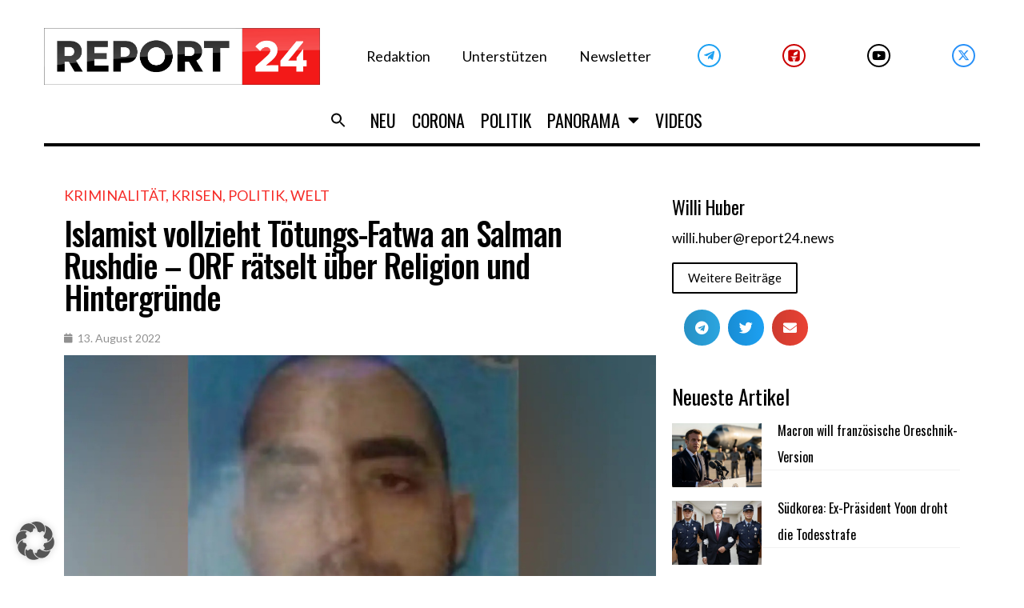

--- FILE ---
content_type: text/html; charset=UTF-8
request_url: https://report24.news/wp-admin/admin-ajax.php
body_size: -334
content:
{"post_id":70237,"counted":true,"storage":{"name":["pvc_visits[0]"],"value":["1768805002b70237"],"expiry":[1768805002]},"type":"post"}

--- FILE ---
content_type: application/x-javascript; charset=utf-8
request_url: https://servicer.mgid.com/1337396/1?nocmp=1&tcfV2=1&sessionId=696c810e-02058&sessionPage=1&sessionNumberWeek=1&sessionNumber=1&cpicon=1&scale_metric_1=64.00&scale_metric_2=258.06&scale_metric_3=100.00&cbuster=1768718608233343694972&pvid=f1b2addb-0eb6-4611-bafc-0a13ccaaf264&implVersion=17&lct=1768241460&mp4=1&ap=1&gdpr_consent=CQeOVkAQeOVkAFDADDDECNFsAP_gAEPAAAYgI3wGoAFAAWAA0ACAAGQAQAAyABoAD0AIoATAAogBbAEAAIoAZQA0gB-gEIAIgAWYA9oC8wGMgMkAccBG8Eb4DUACgALAAaABAADIAIAAZAA0AB6AEUAJgAUQAtgCAAEUAMoAaQA_QCEAEQALMAe0BeYDGQGSAOOAjeAA.YAAAAAAAAAAA&gdpr=1&consentOrigin=cmp&wlid=61997940-d760-4557-8bd1-a5a45912ad83&pageview_widget_list=1761360,1378187,1337396,1337392&ogtitle=Islamist%20vollzieht%20T%C3%B6tungs-Fatwa%20an%20Salman%20Rushdie%20-%20ORF%20r%C3%A4tselt%20%C3%BCber%20Religion%20und%20Hintergr%C3%BCnde&uniqId=113f2&childs=1618319&niet=4g&nisd=false&jsp=head&evt=%5B%7B%22event%22%3A1%2C%22methods%22%3A%5B1%2C2%5D%7D%2C%7B%22event%22%3A2%2C%22methods%22%3A%5B1%2C2%5D%7D%5D&pv=5&jsv=es6&dpr=1&hashCommit=6e0721a4&apt=2022-08-13T06%3A57%3A38%2B00%3A00&tfre=9820&w=740&h=672&tl=150&tlp=1,2,3,4,5,6&sz=240x298&szp=1,2,3,4,5,6&szl=1,2,3;4,5,6&cxurl=https%3A%2F%2Freport24.news%2Fislamist-vollzieht-toetungs-fatwa-an-salman-rushdie-orf-raetselt-ueber-religion-und-hintergruende%2F&ref=&lu=https%3A%2F%2Freport24.news%2Fislamist-vollzieht-toetungs-fatwa-an-salman-rushdie-orf-raetselt-ueber-religion-und-hintergruende%2F
body_size: 2776
content:
var _mgq=_mgq||[];
_mgq.push(["MarketGidLoadGoods1337396_113f2",[
["Brainberries","20209366","1","Unbelievably Large Athletes In The History Of Sports","","0","","","","0-sMLzr5cOuAjUF9QPogPHt98UWwxhfBPjE22dJGraH-EtU3yGfqzbX6kgB14Q1tJ5-V9RiSmN6raXcKPkq-duraNxAKpTgOzHFU-HdGXlK4lpdltJfKq6A3xRZ6aUMJ",{"i":"https://s-img.mgid.com/g/20209366/492x277/-/[base64].webp?v=1768718608-Sd7RWAH3lEbMx13HOEKcd7OsABYFfHak1E9N0DH3xAk","l":"https://clck.mgid.com/ghits/20209366/i/57669797/0/pp/1/1?h=0-sMLzr5cOuAjUF9QPogPHt98UWwxhfBPjE22dJGraH-EtU3yGfqzbX6kgB14Q1tJ5-V9RiSmN6raXcKPkq-duraNxAKpTgOzHFU-HdGXlK4lpdltJfKq6A3xRZ6aUMJ&rid=ff0bcd63-f438-11f0-8331-d404e6f98490&tt=Direct&att=3&afrd=296&iv=17&ct=1&gdprApplies=1&consentData=[base64].YAAAAAAAAAAA&muid=q0hsIrahmOHm&st=-300&mp4=1&h2=RGCnD2pppFaSHdacZpvmnrKs3NEoz9rroTgLYydx17eOOOSh9M_CqGkrPdgprmXTO5oEVeCOtfa4Kp5Or0aepA**","adc":[],"sdl":0,"dl":"","type":"w","media-type":"static","clicktrackers":[],"cta":"Learn more","cdt":"","catId":225,"dsa_link":"https://widgets.mgid.com/advertiser/info/?data=ssjnFWuPNfP7q2WdyS4HnZVGNlkCXqUehKdzU9G1pCojOxn_0OoEhFTWRuaiBKgKaDUlwfXXri7nwR2xWk25cw2zNPTefzjdVhCgW9u1fZlGU7ov6l8Sz4XZTYLgADQ1VEOBvRy8WFJP6ZbCgwTwPy_RzfnvLDy1IU0nBnlsuevEZw","tri":"ff0c1982-f438-11f0-8331-d404e6f98490","crid":"20209366"}],
["Brainberries","3805630","1","10 Asian Actresses Of Irresistible Beauty","","0","","","","0-sMLzr5cOuAjUF9QPogPLnrsZLSKcSaEXHzrQw2VdlM_xyca0smHENNl77dLSyBJ5-V9RiSmN6raXcKPkq-duraNxAKpTgOzHFU-HdGXlIviTfKaMV5_DpybKjBXXTm",{"i":"https://s-img.mgid.com/g/3805630/492x277/0x0x575x323/aHR0cDovL2ltZ2hvc3RzLmNvbS90ZW1wLzIwMTctMTItMDcvMTAxOTI0L2Y0MWM5M2NmZDY3NDczZmI3NjVhODJiMzVmYzk4NTY3LmpwZWc.webp?v=1768718608-X9bA8v3hmOHmUZ2PSSa71uGA998wgbcnIBImZ_b86N0","l":"https://clck.mgid.com/ghits/3805630/i/57669797/0/pp/2/1?h=0-sMLzr5cOuAjUF9QPogPLnrsZLSKcSaEXHzrQw2VdlM_xyca0smHENNl77dLSyBJ5-V9RiSmN6raXcKPkq-duraNxAKpTgOzHFU-HdGXlIviTfKaMV5_DpybKjBXXTm&rid=ff0bcd63-f438-11f0-8331-d404e6f98490&tt=Direct&att=3&afrd=296&iv=17&ct=1&gdprApplies=1&consentData=[base64].YAAAAAAAAAAA&muid=q0hsIrahmOHm&st=-300&mp4=1&h2=RGCnD2pppFaSHdacZpvmnrKs3NEoz9rroTgLYydx17eOOOSh9M_CqGkrPdgprmXTO5oEVeCOtfa4Kp5Or0aepA**","adc":[],"sdl":0,"dl":"","type":"w","media-type":"static","clicktrackers":[],"cta":"Learn more","cdt":"","catId":239,"dsa_link":"https://widgets.mgid.com/advertiser/info/?data=JiqM7XVddvlKkeAbpvfyZBAaOE9UoVFfjxZPoGGUvFe4_kwV-JXR3cARjtPZH0E7G7DCPZT2hVMTobMAK-hQTB1YZgfvdM8WDB1OEGJEir2FB_Hbi6MFaCpW1nYRAI6qe2D4c3hH1WSJhZdNphbWoumszLqxoY_uvq_AfWiJ_DaR0A","tri":"ff0c1988-f438-11f0-8331-d404e6f98490","crid":"3805630"}],
["report24.news","1395178905","1","Nach mRNA-Impfschaden: Biathlon-Spitzensportler Bakken stirbt mit nur 27 J…","Der norwegische Biathlet Sivert Guttorm Bakken verstarb mit nur 27 Jahren. Bei ihm wurde 2021 eine Myokarditis diagnostiziert.","0","","","","0-sMLzr5cOuAjUF9QPogPI90s8fBQHyqIpAbMI5s8UXKK5hVvC4bZ3vUV3RcfNdjbZ_xJKiiD8AKC5w_5brtjWGdSshT4F7Y15t-quDtTn4ot6yCtsk6a96TJR_-ac8h",{"i":"https://s-img.mgid.com/l/730724/492x277/-/aHR0cHM6Ly9yZXBvcnQyNC5uZXdzL3dwLWNvbnRlbnQvdXBsb2Fkcy8yMDI1LzEyL0JpYXRobGV0LmpwZw.webp?v=1768718608-MY1570mP2msjb9hvQr-3Mu-vtYTqB9zmviLBOwz0dak","l":"https://report24.news/nach-mrna-impfschaden-biathlon-spitzensportler-bakken-stirbt-mit-nur-27-jahren/?utm_source=report24.news_internal&utm_medium=internal&utm_campaign=report24.news_internal&utm_content=1395178905&utm_term=1337396","adc":[],"sdl":0,"dl":"","type":"i","media-type":"static","clicktrackers":[],"cta":"Mehr wissen","cdt":"","tri":"ff0c198b-f438-11f0-8331-d404e6f98490","crid":"1395178905"}],
["report24.news","1394453598","1","Magdeburg: \"Hau ab, Lügenkanzler\" – Bürger buhen Merz gnadenlos aus","Leere Floskeln von Zusammenhalt wollen die Menschen offensichtlich nicht mehr hören.","0","","","","0-sMLzr5cOuAjUF9QPogPPah1EDFJDmM9j7c4x64QGuraxbd1TWUQ8gIFr5grWFhbZ_xJKiiD8AKC5w_5brtjWGdSshT4F7Y15t-quDtTn7tDnx1_Exlqz9Klr7w1PB9",{"i":"https://s-img.mgid.com/l/730724/492x277/-/aHR0cHM6Ly9yZXBvcnQyNC5uZXdzL3dwLWNvbnRlbnQvdXBsb2Fkcy8yMDI1LzEyL21lcnouanBn.webp?v=1768718608-4aHgZE98XNlQpgGnGaeBG5cLuQAYi_KVPdq5SkdU7yQ","l":"https://report24.news/magdeburg-hau-ab-luegenkanzler-buerger-buhen-merz-gnadenlos-aus/?utm_source=report24.news_internal&utm_medium=internal&utm_campaign=report24.news_internal&utm_content=1394453598&utm_term=1337396","adc":[],"sdl":0,"dl":"","type":"i","media-type":"static","clicktrackers":[],"cta":"Mehr wissen","cdt":"","tri":"ff0c198d-f438-11f0-8331-d404e6f98490","crid":"1394453598"}],
["report24.news","1395840544","1","Ex-Pfizer-Toxikologe: „Die sollten sich vor Gericht verantworten für das, …","\"Man hat hier ein Humanexperiment an Milliarden von Menschen durchgeführt.\"","0","","","","0-sMLzr5cOuAjUF9QPogPMwBJSiDUQBLIkIN9Rz23FacEQOZmqiYq5fHA4OjiOrSbZ_xJKiiD8AKC5w_5brtjWGdSshT4F7Y15t-quDtTn62GFobUSicusNXKjeB7Wi6",{"i":"https://s-img.mgid.com/l/730724/492x277/-/aHR0cHM6Ly9yZXBvcnQyNC5uZXdzL3dwLWNvbnRlbnQvdXBsb2Fkcy8yMDI1LzEyL3N0ZXJ6LmpwZw.webp?v=1768718608-APWkbo5oUNhpwOtFZ2bNbGqFhIGa3A2IZQI8vxS0QJ4","l":"https://report24.news/ex-pfizer-toxikologe-die-sollten-sich-vor-gericht-verantworten-fuer-das-was-sie-getan-haben/?utm_source=report24.news_internal&utm_medium=internal&utm_campaign=report24.news_internal&utm_content=1395840544&utm_term=1337396","adc":[],"sdl":0,"dl":"","type":"i","media-type":"static","clicktrackers":[],"cta":"Mehr wissen","cdt":"","tri":"ff0c198e-f438-11f0-8331-d404e6f98490","crid":"1395840544"}],
["report24.news","1384301256","1","Senatorin erschien vollverschleiert im Parlament: Linker Aufschrei über Bu…","\"Wenn diese Heuchler nicht wollen, dass ich eine Burka trage, können sie jederzeit mein Verbot unterstützen.\"","0","","","","0-sMLzr5cOuAjUF9QPogPPleIuOzF6axml6jAqi28jAhNFYiCRSKYEbesnTNJmwqbZ_xJKiiD8AKC5w_5brtjWGdSshT4F7Y15t-quDtTn6RtH03hABu99YYTxABBtmT",{"i":"https://s-img.mgid.com/l/730724/492x277/-/aHR0cHM6Ly9yZXBvcnQyNC5uZXdzL3dwLWNvbnRlbnQvdXBsb2Fkcy8yMDI1LzExL2J1cmthYXVzdHIuanBn.webp?v=1768718608-2tqeqL0lF90-AipIKTW_uG-kCyS0SNk7mTuXkdprYCs","l":"https://report24.news/senatorin-erschien-vollverschleiert-im-parlament-linker-aufschrei-ueber-burka-stunt/?utm_source=report24.news_internal&utm_medium=internal&utm_campaign=report24.news_internal&utm_content=1384301256&utm_term=1337396","adc":[],"sdl":0,"dl":"","type":"i","media-type":"static","clicktrackers":[],"cta":"Mehr wissen","cdt":"","tri":"ff0c1990-f438-11f0-8331-d404e6f98490","crid":"1384301256"}],],
{"awc":{},"dt":"desktop","ts":"","tt":"Direct","isBot":1,"h2":"RGCnD2pppFaSHdacZpvmnrKs3NEoz9rroTgLYydx17eOOOSh9M_CqGkrPdgprmXTO5oEVeCOtfa4Kp5Or0aepA**","ats":0,"rid":"ff0bcd63-f438-11f0-8331-d404e6f98490","pvid":"f1b2addb-0eb6-4611-bafc-0a13ccaaf264","iv":17,"brid":32,"muidn":"q0hsIrahmOHm","dnt":0,"cv":2,"afrd":296,"consent":true,"adv_src_id":23579}]);
_mgqp();


--- FILE ---
content_type: application/x-javascript; charset=utf-8
request_url: https://servicer.mgid.com/1378187/1?cmpreason=wp&tcfV2=1&sessionId=696c810e-02058&sessionPage=1&sessionNumberWeek=1&sessionNumber=1&cpicon=1&scale_metric_1=64.00&scale_metric_2=258.06&scale_metric_3=100.00&cbuster=1768718608371351051579&pvid=f1b2addb-0eb6-4611-bafc-0a13ccaaf264&implVersion=17&lct=1768241460&mp4=1&ap=1&gdpr_consent=CQeOVkAQeOVkAFDADDDECNFsAP_gAEPAAAYgI3wGoAFAAWAA0ACAAGQAQAAyABoAD0AIoATAAogBbAEAAIoAZQA0gB-gEIAIgAWYA9oC8wGMgMkAccBG8Eb4DUACgALAAaABAADIAIAAZAA0AB6AEUAJgAUQAtgCAAEUAMoAaQA_QCEAEQALMAe0BeYDGQGSAOOAjeAA.YAAAAAAAAAAA&gdpr=1&consentOrigin=cmp&wlid=4bf93573-7d6f-4ec2-8b5a-300a8c723d18&pageview_widget_list=1761360,1378187,1337396,1337392&uniqId=0814b&niet=4g&nisd=false&jsp=head&evt=%5B%7B%22event%22%3A1%2C%22methods%22%3A%5B1%2C2%5D%7D%2C%7B%22event%22%3A2%2C%22methods%22%3A%5B1%2C2%5D%7D%5D&pv=5&jsv=es6&dpr=1&hashCommit=6e0721a4&apt=2022-08-13T06%3A57%3A38%2B00%3A00&tfre=9958&w=0&h=0&tl=150&tlp=1,2&sz=0x0&szp=1,2&szl=1,2&cxurl=https%3A%2F%2Freport24.news%2Fislamist-vollzieht-toetungs-fatwa-an-salman-rushdie-orf-raetselt-ueber-religion-und-hintergruende%2F&ref=&lu=https%3A%2F%2Freport24.news%2Fislamist-vollzieht-toetungs-fatwa-an-salman-rushdie-orf-raetselt-ueber-religion-und-hintergruende%2F
body_size: 1272
content:
var _mgq=_mgq||[];
_mgq.push(["MarketGidLoadGoods1378187_0814b",[
["Brainberries","8603786","1","The Best Tarantino Movie Yet","","0","","","","0-sMLzr5cOuAjUF9QPogPA-p8JJbUYHlNDy7RRnhKpyBMT46qNkboX71QH_ksO8LJ5-V9RiSmN6raXcKPkq-duraNxAKpTgOzHFU-HdGXlKKcar9mCjTlBFeIllB78tF",{"i":"https://s-img.mgid.com/g/8603786/200x200/202x0x468x468/aHR0cDovL2ltZ2hvc3RzLmNvbS90LzIwMTktMDgvMTAxOTI0L2I4MjE5ZmJkYzMxMmRhMDU0MzM0ZWI4ZWVkNTIyMjMxLmpwZWc.webp?v=1768718608-A0GGlXyjJg6W82FUtQxO3zRaeFlqq2AAA3bfWqkdoXU","l":"https://clck.mgid.com/ghits/8603786/i/57710419/0/pp/1/1?h=0-sMLzr5cOuAjUF9QPogPA-p8JJbUYHlNDy7RRnhKpyBMT46qNkboX71QH_ksO8LJ5-V9RiSmN6raXcKPkq-duraNxAKpTgOzHFU-HdGXlKKcar9mCjTlBFeIllB78tF&rid=ff240e5d-f438-11f0-9ed8-c4cbe1e3eca4&tt=Direct&att=3&afrd=296&iv=17&ct=1&gdprApplies=1&consentData=[base64].YAAAAAAAAAAA&st=-300&mp4=1&h2=RGCnD2pppFaSHdacZpvmnrKs3NEoz9rroTgLYydx17eOOOSh9M_CqGkrPdgprmXTO5oEVeCOtfa4Kp5Or0aepA**","adc":[],"sdl":0,"dl":"","type":"w","media-type":"static","clicktrackers":[],"cta":"Learn more","cdt":"","catId":230,"dsa_link":"https://widgets.mgid.com/advertiser/info/?data=4XOz2Zu-41MObj7FN2-lg1sK1kr5q4HECOcYvuwP5MKMre8ZNf1aqkNdG0fWftAxWtGdhrknh0dENiSyRGAp7M9LdNy7IOP8vNqnCXz6HQTZS66MCSnlbmPtSwhGZBeSGOhUEHogr5S5J9fWfNDpAcY8zfWSKs_hK8giFW3jH3SjfA","tri":"ff242e86-f438-11f0-9ed8-c4cbe1e3eca4","crid":"8603786"}],
["Brainberries","13780680","1","Before-After Images Of 9 Big Ukrainian Malls Destroyed By Russia","","0","","","","0-sMLzr5cOuAjUF9QPogPN4l-6PVPrH_vc0iRoemd_loZLxpS_7amwF4Xax3In2iJ5-V9RiSmN6raXcKPkq-duraNxAKpTgOzHFU-HdGXlJlrP4Ic5s-iO89j8ryZrhH",{"i":"https://s-img.mgid.com/g/13780680/200x200/-/[base64].webp?v=1768718608-pvNQUAsQDxEj1ZHx5MPoCsvrp7EH8n8mrXPUgIZDM0Y","l":"https://clck.mgid.com/ghits/13780680/i/57710419/0/pp/2/1?h=0-sMLzr5cOuAjUF9QPogPN4l-6PVPrH_vc0iRoemd_loZLxpS_7amwF4Xax3In2iJ5-V9RiSmN6raXcKPkq-duraNxAKpTgOzHFU-HdGXlJlrP4Ic5s-iO89j8ryZrhH&rid=ff240e5d-f438-11f0-9ed8-c4cbe1e3eca4&tt=Direct&att=3&afrd=296&iv=17&ct=1&gdprApplies=1&consentData=[base64].YAAAAAAAAAAA&st=-300&mp4=1&h2=RGCnD2pppFaSHdacZpvmnrKs3NEoz9rroTgLYydx17eOOOSh9M_CqGkrPdgprmXTO5oEVeCOtfa4Kp5Or0aepA**","adc":[],"sdl":0,"dl":"","type":"w","media-type":"static","clicktrackers":[],"cta":"Learn more","cdt":"","catId":232,"dsa_link":"https://widgets.mgid.com/advertiser/info/?data=UuvIdAgx65eDJ72YKOYy9Xpp5cmahryADsNZJ_ggQ9TPrOn_QCc7ZofH2iDg41pUqV2RQqnMEl72E5KW_1wbWYTD2CwsVBDhfWC7IsMAHgnO84vdgti11jK3RJVt4yPpbBJnSJYWNl77GEqREGsxQ-Ie-5tCVSDKoRj0IImE6zY1ZQ","tri":"ff242e8c-f438-11f0-9ed8-c4cbe1e3eca4","crid":"13780680"}],],
{"awc":{},"dt":"desktop","ts":"","tt":"Direct","isBot":1,"h2":"RGCnD2pppFaSHdacZpvmnrKs3NEoz9rroTgLYydx17eOOOSh9M_CqGkrPdgprmXTO5oEVeCOtfa4Kp5Or0aepA**","ats":0,"rid":"ff240e5d-f438-11f0-9ed8-c4cbe1e3eca4","pvid":"f1b2addb-0eb6-4611-bafc-0a13ccaaf264","iv":17,"brid":32,"muidn":"q0hsIrahmOHm","dnt":0,"cv":2,"afrd":296,"consent":true,"adv_src_id":23579}]);
_mgqp();


--- FILE ---
content_type: application/x-javascript; charset=utf-8
request_url: https://servicer.mgid.com/1337392/1?cmpreason=wp&tcfV2=1&sessionId=696c810e-02058&sessionPage=1&sessionNumberWeek=1&sessionNumber=1&cpicon=1&scale_metric_1=64.00&scale_metric_2=258.06&scale_metric_3=100.00&cbuster=176871860830812929312&pvid=f1b2addb-0eb6-4611-bafc-0a13ccaaf264&implVersion=17&lct=1768241460&mp4=1&ap=1&gdpr_consent=CQeOVkAQeOVkAFDADDDECNFsAP_gAEPAAAYgI3wGoAFAAWAA0ACAAGQAQAAyABoAD0AIoATAAogBbAEAAIoAZQA0gB-gEIAIgAWYA9oC8wGMgMkAccBG8Eb4DUACgALAAaABAADIAIAAZAA0AB6AEUAJgAUQAtgCAAEUAMoAaQA_QCEAEQALMAe0BeYDGQGSAOOAjeAA.YAAAAAAAAAAA&gdpr=1&consentOrigin=cmp&wlid=03044eb5-00b4-4179-abba-92f888fdb2d3&pageview_widget_list=1761360,1378187,1337396,1337392&uniqId=0f38f&niet=4g&nisd=false&jsp=head&evt=%5B%7B%22event%22%3A1%2C%22methods%22%3A%5B1%2C2%5D%7D%2C%7B%22event%22%3A2%2C%22methods%22%3A%5B1%2C2%5D%7D%5D&pv=5&jsv=es6&dpr=1&hashCommit=6e0721a4&apt=2022-08-13T06%3A57%3A38%2B00%3A00&tfre=9895&w=0&h=0&tl=150&tlp=1,2,3,4,5,6,7,8,9,10,11,12,13,14,15&sz=0x0&szp=1,2,3,4,5,6,7,8,9,10,11,12,13,14,15&szl=1,2,3,4,5,6,7,8,9,10,11,12,13,14,15&cxurl=https%3A%2F%2Freport24.news%2Fislamist-vollzieht-toetungs-fatwa-an-salman-rushdie-orf-raetselt-ueber-religion-und-hintergruende%2F&ref=&lu=https%3A%2F%2Freport24.news%2Fislamist-vollzieht-toetungs-fatwa-an-salman-rushdie-orf-raetselt-ueber-religion-und-hintergruende%2F
body_size: 6598
content:
var _mgq=_mgq||[];
_mgq.push(["MarketGidLoadGoods1337392_0f38f",[
["Brainberries","8603795","1","Disney’s Live-Action Simba Was Based On The Cutest Lion Cub Ever","","0","","","","0-sMLzr5cOuAjUF9QPogPOqlCnaib2Tmpqshn0w8mMJCIjYCQRY24IpW2f9-q3bgJ5-V9RiSmN6raXcKPkq-duraNxAKpTgOzHFU-HdGXlJStG4CAoJ-HqrY4ZI0vRSc",{"i":"https://s-img.mgid.com/g/8603795/492x277/0x0x1200x675/aHR0cDovL2ltZ2hvc3RzLmNvbS90LzIwMTktMDgvMTAxOTI0L2NhMmIzMDFkMTUzZmY5ZTQ2YTZlODNjNTRlZjI3OTIxLmpwZWc.webp?v=1768718608-BUKJPPQ21d2JhPReaDegZjzLz0mwrlBOQ-9wrtObz2I","l":"https://clck.mgid.com/ghits/8603795/i/57669793/0/pp/1/1?h=0-sMLzr5cOuAjUF9QPogPOqlCnaib2Tmpqshn0w8mMJCIjYCQRY24IpW2f9-q3bgJ5-V9RiSmN6raXcKPkq-duraNxAKpTgOzHFU-HdGXlJStG4CAoJ-HqrY4ZI0vRSc&rid=ff18500f-f438-11f0-9ed8-c4cbe1e3eca4&tt=Direct&att=3&afrd=296&iv=17&ct=1&gdprApplies=1&consentData=[base64].YAAAAAAAAAAA&st=-300&mp4=1&h2=RGCnD2pppFaSHdacZpvmnrKs3NEoz9rroTgLYydx17eOOOSh9M_CqGkrPdgprmXTO5oEVeCOtfa4Kp5Or0aepA**","adc":[],"sdl":0,"dl":"","type":"w","media-type":"static","clicktrackers":[],"cta":"Learn more","cdt":"","b":0.01,"catId":230,"dsa_link":"https://widgets.mgid.com/advertiser/info/?data=96kkFzEHgARIl_I9a1UYykAzIQC9nD3Z74KNnvTWZywfEZXFTwO-U2PNjIE_dWKLrjWZcHagP3axWXQ6mgeqNYN8WqGxZznVpAmwV2C1x1nv0vWn7xgVeC3walENFa2wk7vyhJ0k3e1ZntGVM4Q_Td-YdVBUiLsFjWBxqR3jzIP9eQ","tri":"ff18849d-f438-11f0-9ed8-c4cbe1e3eca4","crid":"8603795"}],
["Brainberries","16000500","1","The Oscars Back In 1983 Was Even More Epic - See Photos","","0","","","","0-sMLzr5cOuAjUF9QPogPKAd51TMVV3yRiLRVtn-Y31M_xyca0smHENNl77dLSyBJ5-V9RiSmN6raXcKPkq-duraNxAKpTgOzHFU-HdGXlIgHwZ3P9C4M9ppPq_neNZI",{"i":"https://s-img.mgid.com/g/16000500/492x277/-/[base64].webp?v=1768718608-etF5iJUc-yZRsVXZxzeZ_-p-xkVGkTPrSBxLQ_sgx0A","l":"https://clck.mgid.com/ghits/16000500/i/57669793/0/pp/2/1?h=0-sMLzr5cOuAjUF9QPogPKAd51TMVV3yRiLRVtn-Y31M_xyca0smHENNl77dLSyBJ5-V9RiSmN6raXcKPkq-duraNxAKpTgOzHFU-HdGXlIgHwZ3P9C4M9ppPq_neNZI&rid=ff18500f-f438-11f0-9ed8-c4cbe1e3eca4&tt=Direct&att=3&afrd=296&iv=17&ct=1&gdprApplies=1&consentData=[base64].YAAAAAAAAAAA&st=-300&mp4=1&h2=RGCnD2pppFaSHdacZpvmnrKs3NEoz9rroTgLYydx17eOOOSh9M_CqGkrPdgprmXTO5oEVeCOtfa4Kp5Or0aepA**","adc":[],"sdl":0,"dl":"","type":"w","media-type":"static","clicktrackers":[],"cta":"Learn more","cdt":"","b":0.01,"catId":239,"dsa_link":"https://widgets.mgid.com/advertiser/info/?data=N66z_TC37tmPT5-pC3pQQWS0T4GTCID6968iEdCejejwC2qc1BvgNRw33bkgwgd8r16MbYJDhGUm8OUeA_OPPeYXo5ZmSZ4zB4VNxXMtX8WYTKA7G_bFTrwu0WzY2wjwdsz8hVZTOvjXB97kvlGbkvCoQQLdnuw05SZ_0RQmZjgBBw","tri":"ff1884a2-f438-11f0-9ed8-c4cbe1e3eca4","crid":"16000500"}],
["Brainberries","16000522","1","False Notions: Top Of The Most Popular Clichés In Movies","","0","","","","0-sMLzr5cOuAjUF9QPogPFKxZF6KYGH0cLpaLOJxfHLuwUrq0PLd5ErFyYfpIedFJ5-V9RiSmN6raXcKPkq-duraNxAKpTgOzHFU-HdGXlIug60Dd_ZWvuwdEcBhz90T",{"i":"https://cl.imghosts.com/imgh/video/upload/ar_16:9,c_fill,w_680/videos/t/2023-04/101924/31709e8027576040b909ac6efe48d436.mp4?v=1768718608-pCbPpbRtLnBniaAN2iqhspJEnNQG9K0_3tjfoxRJVfA","l":"https://clck.mgid.com/ghits/16000522/i/57669793/0/pp/3/1?h=0-sMLzr5cOuAjUF9QPogPFKxZF6KYGH0cLpaLOJxfHLuwUrq0PLd5ErFyYfpIedFJ5-V9RiSmN6raXcKPkq-duraNxAKpTgOzHFU-HdGXlIug60Dd_ZWvuwdEcBhz90T&rid=ff18500f-f438-11f0-9ed8-c4cbe1e3eca4&tt=Direct&att=3&afrd=296&iv=17&ct=1&gdprApplies=1&consentData=[base64].YAAAAAAAAAAA&st=-300&mp4=1&h2=RGCnD2pppFaSHdacZpvmnrKs3NEoz9rroTgLYydx17eOOOSh9M_CqGkrPdgprmXTO5oEVeCOtfa4Kp5Or0aepA**","adc":[],"sdl":0,"dl":"","type":"w","media-type":"video","clicktrackers":[],"cta":"Learn more","cdt":"","b":0.01,"catId":230,"dsa_link":"https://widgets.mgid.com/advertiser/info/?data=aXGBgQ9joIPJhum2H9KG60iR_FE_R6cc_8MxohrKjRQPuOMQbFSHVI2KvsJPN644xvQgsssEB71Id9FD1_sIDX-E0HxO6znWM9BuZsjv7FANimNMO7Bfw-2UEkpep_yJhDZFfnVFbyhCAHLY6S5jWecuwExla8XPzR-ndlsNvJyW4A","tri":"ff1884a3-f438-11f0-9ed8-c4cbe1e3eca4","crid":"16000522"}],
["Brainberries","16005918","1","Mystery Solved: Here's Why These 9 Actors Left Their TV Shows","","0","","","","0-sMLzr5cOuAjUF9QPogPFzTcwTTPr5B1MVqbJb-HsaRqoQeyWQ351Okzec0NU02J5-V9RiSmN6raXcKPkq-duraNxAKpTgOzHFU-HdGXlK08aOzjML4_Bny2zbRDEYc",{"i":"https://s-img.mgid.com/g/16005918/492x277/-/[base64].webp?v=1768718608-Bs_G7wS-Rf61J9BdSz0B4-obUjO8dvie4PmasbsmQqM","l":"https://clck.mgid.com/ghits/16005918/i/57669793/0/pp/4/1?h=0-sMLzr5cOuAjUF9QPogPFzTcwTTPr5B1MVqbJb-HsaRqoQeyWQ351Okzec0NU02J5-V9RiSmN6raXcKPkq-duraNxAKpTgOzHFU-HdGXlK08aOzjML4_Bny2zbRDEYc&rid=ff18500f-f438-11f0-9ed8-c4cbe1e3eca4&tt=Direct&att=3&afrd=296&iv=17&ct=1&gdprApplies=1&consentData=[base64].YAAAAAAAAAAA&st=-300&mp4=1&h2=RGCnD2pppFaSHdacZpvmnrKs3NEoz9rroTgLYydx17eOOOSh9M_CqGkrPdgprmXTO5oEVeCOtfa4Kp5Or0aepA**","adc":[],"sdl":0,"dl":"","type":"w","media-type":"static","clicktrackers":[],"cta":"Learn more","cdt":"","b":0.01,"catId":230,"dsa_link":"https://widgets.mgid.com/advertiser/info/?data=EdCxbbJZhV-iE78a5FXU_-HDwWzt2HjuIdNQ8KegIWW-rgKq-3kOKj_RBDlE6-GujIA1yeDfWSMBll0rIxTN5mo1os3qt8SbrmsRwhZbiixRlpFQKn22sr1TTaSjUdflfKE5T5nDB_mC5XoqbKoKom8okSN8777ALtLRuK4zM542Lw","tri":"ff1884a4-f438-11f0-9ed8-c4cbe1e3eca4","crid":"16005918"}],
["Brainberries","16010942","1","The Real Reason Steve Carell Left 'The Office'","","0","","","","0-sMLzr5cOuAjUF9QPogPKMWVGckPj84IxbqB8EUIhi5jeXOFF8HY_FbZ2f4ut68J5-V9RiSmN6raXcKPkq-duraNxAKpTgOzHFU-HdGXlI4aHlKD4yeacHkaWRBDJST",{"i":"https://s-img.mgid.com/g/16010942/492x277/-/[base64].webp?v=1768718608-H_nCPAhvMzVj0PHdCU3IhVuGf4BvrwfyA1Ldup-Uex4","l":"https://clck.mgid.com/ghits/16010942/i/57669793/0/pp/5/1?h=0-sMLzr5cOuAjUF9QPogPKMWVGckPj84IxbqB8EUIhi5jeXOFF8HY_FbZ2f4ut68J5-V9RiSmN6raXcKPkq-duraNxAKpTgOzHFU-HdGXlI4aHlKD4yeacHkaWRBDJST&rid=ff18500f-f438-11f0-9ed8-c4cbe1e3eca4&tt=Direct&att=3&afrd=296&iv=17&ct=1&gdprApplies=1&consentData=[base64].YAAAAAAAAAAA&st=-300&mp4=1&h2=RGCnD2pppFaSHdacZpvmnrKs3NEoz9rroTgLYydx17eOOOSh9M_CqGkrPdgprmXTO5oEVeCOtfa4Kp5Or0aepA**","adc":[],"sdl":0,"dl":"","type":"w","media-type":"static","clicktrackers":[],"cta":"Learn more","cdt":"","b":0.01,"catId":230,"dsa_link":"https://widgets.mgid.com/advertiser/info/?data=IGtMXZfu0A4wlLkayelWZlNKmsJhRaamR1y-0Zn5NxbJ0IInQSelzM3Ha5WVMSeJeBsh-3KB-akepBXqiQGiWc3elngUEgTuHk3jbxaRtbYdnvMXCGfafc_dyoVJbTfH4F-URyh0A-eKRixmsd6F0v13D0dJ05iinrTC4fSiWZ0aGg","tri":"ff1884a6-f438-11f0-9ed8-c4cbe1e3eca4","crid":"16010942"}],
["Brainberries","20209335","1","Avoid These 5 Little Habits That Hinder Marital Intimacy","","0","","","","0-sMLzr5cOuAjUF9QPogPFf_zmMyboMoUOc03_AhO_jBNHRCVZ1AjlXIr3iOrMo2J5-V9RiSmN6raXcKPkq-duraNxAKpTgOzHFU-HdGXlLhdWG4WN-3ah_8aQaq7fc9",{"i":"https://s-img.mgid.com/g/20209335/492x277/-/[base64].webp?v=1768718608-1Hix3m1wHp1Rb2I5j-PhGse3vCbS39pLxSLRLp-ifiA","l":"https://clck.mgid.com/ghits/20209335/i/57669793/0/pp/6/1?h=0-sMLzr5cOuAjUF9QPogPFf_zmMyboMoUOc03_AhO_jBNHRCVZ1AjlXIr3iOrMo2J5-V9RiSmN6raXcKPkq-duraNxAKpTgOzHFU-HdGXlLhdWG4WN-3ah_8aQaq7fc9&rid=ff18500f-f438-11f0-9ed8-c4cbe1e3eca4&tt=Direct&att=3&afrd=296&iv=17&ct=1&gdprApplies=1&consentData=[base64].YAAAAAAAAAAA&st=-300&mp4=1&h2=RGCnD2pppFaSHdacZpvmnrKs3NEoz9rroTgLYydx17eOOOSh9M_CqGkrPdgprmXTO5oEVeCOtfa4Kp5Or0aepA**","adc":[],"sdl":0,"dl":"","type":"w","media-type":"static","clicktrackers":[],"cta":"Learn more","cdt":"","b":0.01,"catId":213,"dsa_link":"https://widgets.mgid.com/advertiser/info/?data=gIWYJ8wzotpIsiUDor-_VWai4lz2jzF3K3vPNr4IVhOGzd4b9obemzW2cdQgcymehBE3FKhDuMYEM7HIUi1qXIpMyjzpzFukVUsK0NP-oQ4Hw2UNHi5DElrD5ovP4q0s4RjzcDfW0uDgwlZiL-qRkliEkx_7GZNM7JlwQfaxbitr_w","tri":"ff1884a7-f438-11f0-9ed8-c4cbe1e3eca4","crid":"20209335"}],
["Brainberries","3805479","1","Pretty Awesome Shows That Just Got Canceled","","0","","","","0-sMLzr5cOuAjUF9QPogPKIVVd7H4AEO6-KmxmU2B7B3hokE-3aIwXy9jrwn-yP3J5-V9RiSmN6raXcKPkq-duraNxAKpTgOzHFU-HdGXlLtvavD9C8UK-ji8p_bCY-O",{"i":"https://s-img.mgid.com/g/3805479/492x277/98x0x946x532/aHR0cDovL2ltZ2hvc3RzLmNvbS90ZW1wLzIwMTctMDYtMjAvMTAxOTI0L2UxYjE3OTQ4ZjBmNjQxNzA2NWEzYzY4OGUwZDVhYmRjLmpwZw.webp?v=1768718608-52BqPg4n3OPC028uTiSFut62wrMD3DWf-LSBLkkp8_U","l":"https://clck.mgid.com/ghits/3805479/i/57669793/0/pp/7/1?h=0-sMLzr5cOuAjUF9QPogPKIVVd7H4AEO6-KmxmU2B7B3hokE-3aIwXy9jrwn-yP3J5-V9RiSmN6raXcKPkq-duraNxAKpTgOzHFU-HdGXlLtvavD9C8UK-ji8p_bCY-O&rid=ff18500f-f438-11f0-9ed8-c4cbe1e3eca4&tt=Direct&att=3&afrd=296&iv=17&ct=1&gdprApplies=1&consentData=[base64].YAAAAAAAAAAA&st=-300&mp4=1&h2=RGCnD2pppFaSHdacZpvmnrKs3NEoz9rroTgLYydx17eOOOSh9M_CqGkrPdgprmXTO5oEVeCOtfa4Kp5Or0aepA**","adc":[],"sdl":0,"dl":"","type":"w","media-type":"static","clicktrackers":[],"cta":"Learn more","cdt":"","b":0.01,"catId":230,"dsa_link":"https://widgets.mgid.com/advertiser/info/?data=twBJinmBxpwUn53vD4HTqxQzPB-IzNYvK_yThlaazSFsP4p0fVqyXbkDnM8qnTUFjNFm6_1SUgwCrKVqb8AgT1H_DDtswQvzYVK_Z0L-VbR4YqZ9mSI6fFwSwZt04JEV7RykSGd3jVIu_aVAuiqmU8y0Xx4i-sPPzneVNFFF-qKI8Q","tri":"ff1884a8-f438-11f0-9ed8-c4cbe1e3eca4","crid":"3805479"}],
["Brainberries","16011376","1","Gina Carano Finally Admits What Some Suspected All Along","","0","","","","0-sMLzr5cOuAjUF9QPogPJCQqiubNLkexeuQq8MoZQro61rNYVzrUpOxGweXR5cMJ5-V9RiSmN6raXcKPkq-duraNxAKpTgOzHFU-HdGXlJ7Ri7m1oDfNsMfO4c8GKZr",{"i":"https://s-img.mgid.com/g/16011376/492x277/-/[base64].webp?v=1768718608-A1Ib4SOkgREoRJCW_IT88ubub7ZD_J9aRM1TLt_ppK0","l":"https://clck.mgid.com/ghits/16011376/i/57669793/0/pp/8/1?h=0-sMLzr5cOuAjUF9QPogPJCQqiubNLkexeuQq8MoZQro61rNYVzrUpOxGweXR5cMJ5-V9RiSmN6raXcKPkq-duraNxAKpTgOzHFU-HdGXlJ7Ri7m1oDfNsMfO4c8GKZr&rid=ff18500f-f438-11f0-9ed8-c4cbe1e3eca4&tt=Direct&att=3&afrd=296&iv=17&ct=1&gdprApplies=1&consentData=[base64].YAAAAAAAAAAA&st=-300&mp4=1&h2=RGCnD2pppFaSHdacZpvmnrKs3NEoz9rroTgLYydx17eOOOSh9M_CqGkrPdgprmXTO5oEVeCOtfa4Kp5Or0aepA**","adc":[],"sdl":0,"dl":"","type":"w","media-type":"static","clicktrackers":[],"cta":"Learn more","cdt":"","b":0.01,"catId":239,"dsa_link":"https://widgets.mgid.com/advertiser/info/?data=Tgba1pBvwHLp7w62hUg6qzOz9XjnIo1mFTlN5VbNmGb_PLwKj6Oc9yvipjYQOMsfTZB2FL3OC7VKBIiM5JrzHrBbOJ9hjBlrCALZ3OLNaHm2f7cmyUeYivMmpxzsuTSz-HLkMOBzauWXiwzNyNYsCjCsF6T7_BSA3yH9N7fcNnJxAA","tri":"ff1884a9-f438-11f0-9ed8-c4cbe1e3eca4","crid":"16011376"}],
["Brainberries","3805494","1","Beautiful Mutations: 15 Staggering Photos Of Heterochromia","","0","","","","0-sMLzr5cOuAjUF9QPogPE6WaPTHeytTmj68dp81f-W6RVeImHiOs0gTMFpFJOWRJ5-V9RiSmN6raXcKPkq-duraNxAKpTgOzHFU-HdGXlIR6E8N-XJH6v71Gb0O8peQ",{"i":"https://s-img.mgid.com/g/3805494/492x277/0x60x539x303/aHR0cDovL2ltZ2hvc3RzLmNvbS90ZW1wLzIwMTctMDYtMjIvMTAxOTI0L2U5ODNkOWY1MWVmZmY5YjAzY2JkYTc4YTM4N2M0Njk4LmpwZw.webp?v=1768718608-r_ASIYGT1Ne_b4RK0n3ocWFBHd2ziERXm_Wy_AseKvY","l":"https://clck.mgid.com/ghits/3805494/i/57669793/0/pp/9/1?h=0-sMLzr5cOuAjUF9QPogPE6WaPTHeytTmj68dp81f-W6RVeImHiOs0gTMFpFJOWRJ5-V9RiSmN6raXcKPkq-duraNxAKpTgOzHFU-HdGXlIR6E8N-XJH6v71Gb0O8peQ&rid=ff18500f-f438-11f0-9ed8-c4cbe1e3eca4&tt=Direct&att=3&afrd=296&iv=17&ct=1&gdprApplies=1&consentData=[base64].YAAAAAAAAAAA&st=-300&mp4=1&h2=RGCnD2pppFaSHdacZpvmnrKs3NEoz9rroTgLYydx17eOOOSh9M_CqGkrPdgprmXTO5oEVeCOtfa4Kp5Or0aepA**","adc":[],"sdl":0,"dl":"","type":"w","media-type":"static","clicktrackers":[],"cta":"Learn more","cdt":"","b":0.01,"catId":225,"dsa_link":"https://widgets.mgid.com/advertiser/info/?data=o_fwPLntSQi4TdEkHfSpb0ZpQtc_7fmp3kl3iN27B3p6_e_WlHpQOqU-44s-nexYAFwwGQ9ppIP787N1ylgK1yZn1HkLD7PKMlYoXFUPkJUgHDZlbf7YUVpHBP_FLOjTJ9PQpQo6MLSx4d18WMMCeM9hmi3-tO59riZKdh4N-wfCXg","tri":"ff1884ab-f438-11f0-9ed8-c4cbe1e3eca4","crid":"3805494"}],
["Brainberries","8603799","1","6 Best '90s Action Movies To Watch Today","","0","","","","0-sMLzr5cOuAjUF9QPogPKK5TAyWyA8v6kE3dXRWtAcCSAYU5U9NbJ0rNKyArkzHJ5-V9RiSmN6raXcKPkq-duraNxAKpTgOzHFU-HdGXlLHOHEoU9ZZiks5doXMzIvO",{"i":"https://s-img.mgid.com/g/8603799/492x277/0x0x866x487/aHR0cDovL2ltZ2hvc3RzLmNvbS90LzIwMTktMDgvMTAxOTI0LzQ1NWJkMmNiOTIzYTFkZjY1YTZmNTY5M2Y5MmRlYzc0LmpwZWc.webp?v=1768718608-GYMYZj8oriW3pJHO6GRmYG9sHggAkD_R4xdbZwp5Jw8","l":"https://clck.mgid.com/ghits/8603799/i/57669793/0/pp/10/1?h=0-sMLzr5cOuAjUF9QPogPKK5TAyWyA8v6kE3dXRWtAcCSAYU5U9NbJ0rNKyArkzHJ5-V9RiSmN6raXcKPkq-duraNxAKpTgOzHFU-HdGXlLHOHEoU9ZZiks5doXMzIvO&rid=ff18500f-f438-11f0-9ed8-c4cbe1e3eca4&tt=Direct&att=3&afrd=296&iv=17&ct=1&gdprApplies=1&consentData=[base64].YAAAAAAAAAAA&st=-300&mp4=1&h2=RGCnD2pppFaSHdacZpvmnrKs3NEoz9rroTgLYydx17eOOOSh9M_CqGkrPdgprmXTO5oEVeCOtfa4Kp5Or0aepA**","adc":[],"sdl":0,"dl":"","type":"w","media-type":"static","clicktrackers":[],"cta":"Learn more","cdt":"","b":0.01,"catId":230,"dsa_link":"https://widgets.mgid.com/advertiser/info/?data=jTGaGsTj6vECNx2Lo_ftuvBV7ixeBz0uoZIiHKqdCUBTm7UmGXq4CKI6mrD86TEv6CBFF34X9xQdJjyRIoTZHN_zNaQy5OJa6yCG4nTJAvETWsbCWd9gZ67tZmEmfeuzXsPnFjCi9DeLUHRJVFV8OISmQqicFw4x9KzWLOvIOMjz2A","tri":"ff1884ac-f438-11f0-9ed8-c4cbe1e3eca4","crid":"8603799"}],
["Brainberries","15584655","1","Great Movies Where The Bad Boy Finally Gets The Good Girl","","0","","","","0-sMLzr5cOuAjUF9QPogPHVlO08CSEfGE9FKASXwd4EtQlLmsWSQAqrJvbNWi_oBJ5-V9RiSmN6raXcKPkq-duraNxAKpTgOzHFU-HdGXlIhgluxVxaQa7h4Pcu_Rc3l",{"i":"https://s-img.mgid.com/g/15584655/492x277/-/[base64].webp?v=1768718608-U4flbKwxiWXtIvQKCHHqblEhSjqI2iRW5AVxQhg6w6c","l":"https://clck.mgid.com/ghits/15584655/i/57669793/0/pp/11/1?h=0-sMLzr5cOuAjUF9QPogPHVlO08CSEfGE9FKASXwd4EtQlLmsWSQAqrJvbNWi_oBJ5-V9RiSmN6raXcKPkq-duraNxAKpTgOzHFU-HdGXlIhgluxVxaQa7h4Pcu_Rc3l&rid=ff18500f-f438-11f0-9ed8-c4cbe1e3eca4&tt=Direct&att=3&afrd=296&iv=17&ct=1&gdprApplies=1&consentData=[base64].YAAAAAAAAAAA&st=-300&mp4=1&h2=RGCnD2pppFaSHdacZpvmnrKs3NEoz9rroTgLYydx17eOOOSh9M_CqGkrPdgprmXTO5oEVeCOtfa4Kp5Or0aepA**","adc":[],"sdl":0,"dl":"","type":"w","media-type":"static","clicktrackers":[],"cta":"Learn more","cdt":"","b":0.01,"catId":230,"dsa_link":"https://widgets.mgid.com/advertiser/info/?data=388JECRBLkvFAqGI4uls2p1RBllpDTJ6DfU7sT7UVKH0_EvV3UwH3YV1BSYw_fwTdVqBtJFBnlSdXWdYOQ4PzfCAJQvCLJri-bqojpqiLrN-ASfQjHVvXWMpBAfV5CxqLVSuq32Th3gPtCwTwczkoH_40rawb3PXuaNVwisUgxsfHg","tri":"ff1884ad-f438-11f0-9ed8-c4cbe1e3eca4","crid":"15584655"}],
["Brainberries","20209363","1","If You Leave Her, There's A Bunch Of Men Who Will Try To Get Her","","0","","","","0-sMLzr5cOuAjUF9QPogPB23v5_-WCb-a1weRiuxnWIjhIGO5DA69CBRG1hA6545J5-V9RiSmN6raXcKPkq-duraNxAKpTgOzHFU-HdGXlJJ0rpZOvVYjlELE2O7MnDw",{"i":"https://s-img.mgid.com/g/20209363/492x277/-/[base64].webp?v=1768718608-QUnpNNEzGuC86-e2URUQvFc-K8OYTl1JkbWAfLccVWo","l":"https://clck.mgid.com/ghits/20209363/i/57669793/0/pp/12/1?h=0-sMLzr5cOuAjUF9QPogPB23v5_-WCb-a1weRiuxnWIjhIGO5DA69CBRG1hA6545J5-V9RiSmN6raXcKPkq-duraNxAKpTgOzHFU-HdGXlJJ0rpZOvVYjlELE2O7MnDw&rid=ff18500f-f438-11f0-9ed8-c4cbe1e3eca4&tt=Direct&att=3&afrd=296&iv=17&ct=1&gdprApplies=1&consentData=[base64].YAAAAAAAAAAA&st=-300&mp4=1&h2=RGCnD2pppFaSHdacZpvmnrKs3NEoz9rroTgLYydx17eOOOSh9M_CqGkrPdgprmXTO5oEVeCOtfa4Kp5Or0aepA**","adc":[],"sdl":0,"dl":"","type":"w","media-type":"static","clicktrackers":[],"cta":"Learn more","cdt":"","b":0.01,"catId":213,"dsa_link":"https://widgets.mgid.com/advertiser/info/?data=DX495KddGUcxlrIheJy1cjaL97MSrf6u3Yz_PKr4eMPGzBPTPeuyZDq4ffPUr35JV-4IqYKVzkD8BUqpntvfmj2VKi3BxifiCRCChJl9wG8LgRgkC219eFfo4ditGRSzpn1qa6oP70sL0PMEnYW8qR6frwvwFVpcU33ISTunlhnRTQ","tri":"ff1884ae-f438-11f0-9ed8-c4cbe1e3eca4","crid":"20209363"}],
["Brainberries","8603801","1","The Rarest And Most Valuable Card In The Whole World","","0","","","","0-sMLzr5cOuAjUF9QPogPADNd4TIqC4FDCQJbbvGcXRJ7eeA75n5k0JpMyjkl4LuJ5-V9RiSmN6raXcKPkq-duraNxAKpTgOzHFU-HdGXlL1aYnX7QRY-pLSjSiuli5E",{"i":"https://s-img.mgid.com/g/8603801/492x277/51x0x526x296/aHR0cDovL2ltZ2hvc3RzLmNvbS90LzIwMTktMDgvMTAxOTI0LzlhMzg4ZmY2YmVkZTQ5MTBiMGIxNTEyMzM2ZDlkNGIwLmpwZWc.webp?v=1768718608-_B0U2jaSM-quUsy5aak1rh4HWigeGIc-61fFVlTl8m4","l":"https://clck.mgid.com/ghits/8603801/i/57669793/0/pp/13/1?h=0-sMLzr5cOuAjUF9QPogPADNd4TIqC4FDCQJbbvGcXRJ7eeA75n5k0JpMyjkl4LuJ5-V9RiSmN6raXcKPkq-duraNxAKpTgOzHFU-HdGXlL1aYnX7QRY-pLSjSiuli5E&rid=ff18500f-f438-11f0-9ed8-c4cbe1e3eca4&tt=Direct&att=3&afrd=296&iv=17&ct=1&gdprApplies=1&consentData=[base64].YAAAAAAAAAAA&st=-300&mp4=1&h2=RGCnD2pppFaSHdacZpvmnrKs3NEoz9rroTgLYydx17eOOOSh9M_CqGkrPdgprmXTO5oEVeCOtfa4Kp5Or0aepA**","adc":[],"sdl":0,"dl":"","type":"w","media-type":"static","clicktrackers":[],"cta":"Learn more","cdt":"","b":0.01,"catId":225,"dsa_link":"https://widgets.mgid.com/advertiser/info/?data=z5vFisIK0xo03v_aClmmaAknBKJlQSOKw5GIzWnwyE4S1BRuDF9AgQCJUhByJIj95sYzvhKl3R5UHczSLb6-SsYiMLz2cHF96mrN29cvQs4crDAsO53ei1P7pHkzdy1b5Dqo_d7k6xROeGMRwxp7jeMtrtQaNOvpuY4M8FohJwfCzw","tri":"ff1884b0-f438-11f0-9ed8-c4cbe1e3eca4","crid":"8603801"}],
["Brainberries","16269691","1","Unveiling Hypocrisy: 15 Taboos The Bible Condemns!","","0","","","","0-sMLzr5cOuAjUF9QPogPHDwkPmUECmXtCZXV8bYQbLkApvRMaHyGbwSDzhxesAXJ5-V9RiSmN6raXcKPkq-duraNxAKpTgOzHFU-HdGXlLmw8-LLBxKmHGistjKf5cN",{"i":"https://s-img.mgid.com/g/16269691/492x277/-/[base64].webp?v=1768718608-Bd2nDxNboAoct-RdPmlLb9X7sK3m4kF0fWmw80KyzC4","l":"https://clck.mgid.com/ghits/16269691/i/57669793/0/pp/14/1?h=0-sMLzr5cOuAjUF9QPogPHDwkPmUECmXtCZXV8bYQbLkApvRMaHyGbwSDzhxesAXJ5-V9RiSmN6raXcKPkq-duraNxAKpTgOzHFU-HdGXlLmw8-LLBxKmHGistjKf5cN&rid=ff18500f-f438-11f0-9ed8-c4cbe1e3eca4&tt=Direct&att=3&afrd=296&iv=17&ct=1&gdprApplies=1&consentData=[base64].YAAAAAAAAAAA&st=-300&mp4=1&h2=RGCnD2pppFaSHdacZpvmnrKs3NEoz9rroTgLYydx17eOOOSh9M_CqGkrPdgprmXTO5oEVeCOtfa4Kp5Or0aepA**","adc":[],"sdl":0,"dl":"","type":"w","media-type":"static","clicktrackers":[],"cta":"Learn more","cdt":"","b":0.01,"catId":225,"dsa_link":"https://widgets.mgid.com/advertiser/info/?data=_tvnsZNJdqVpRRVygRmXkT8zhZ6lLbHkyUkwRFlVL8KQEObqxJVwzh7d7Z4uuXmRmVcTPRdk0lybsj-zrHp2BV0DilllaFVHto-RkHbAdw9MNv-uYqGXNJKxWbcDPQkvFSlVjorQjQ8n8Ao5OEB2lidtJAjhtcQ--vtRT8W-X7i8fA","tri":"ff1884b1-f438-11f0-9ed8-c4cbe1e3eca4","crid":"16269691"}],
["Brainberries","13054712","1","Most Of Them Will Die A Horrible Death","","0","","","","0-sMLzr5cOuAjUF9QPogPAw41ChtxQZZiGj040prYgQJdQKzmoqfp3ZZIxvLpBnwJ5-V9RiSmN6raXcKPkq-duraNxAKpTgOzHFU-HdGXlI4muZcfz-qnTkYJPeGLQCv",{"i":"https://s-img.mgid.com/g/13054712/492x277/-/[base64].webp?v=1768718608-7Q3sPLXVfDIbC_U3Ssq3gbiJ7UtER28zpZM7joO3-6M","l":"https://clck.mgid.com/ghits/13054712/i/57669793/0/pp/15/1?h=0-sMLzr5cOuAjUF9QPogPAw41ChtxQZZiGj040prYgQJdQKzmoqfp3ZZIxvLpBnwJ5-V9RiSmN6raXcKPkq-duraNxAKpTgOzHFU-HdGXlI4muZcfz-qnTkYJPeGLQCv&rid=ff18500f-f438-11f0-9ed8-c4cbe1e3eca4&tt=Direct&att=3&afrd=296&iv=17&ct=1&gdprApplies=1&consentData=[base64].YAAAAAAAAAAA&st=-300&mp4=1&h2=RGCnD2pppFaSHdacZpvmnrKs3NEoz9rroTgLYydx17eOOOSh9M_CqGkrPdgprmXTO5oEVeCOtfa4Kp5Or0aepA**","adc":[],"sdl":0,"dl":"","type":"w","media-type":"static","clicktrackers":[],"cta":"Learn more","cdt":"","b":0.01,"catId":230,"dsa_link":"https://widgets.mgid.com/advertiser/info/?data=U01PyUmz4DQ6ZPgzzyiLrXWraZfypGdHcR187H_vQ4IT7NGrOTzd9yWXaJxTjPM9sXr7cYN90d695THuUIzM-u7EiJnkDMIWnIRrZDEtB9F_52FrzNa3cdKOq8B83_G8uGyxEm_KnqLhb9FSAb--YtMtI7Xktr5GRLe0WlhdulUdDw","tri":"ff1884b2-f438-11f0-9ed8-c4cbe1e3eca4","crid":"13054712"}],],
{"awc":{},"dt":"desktop","ts":"","tt":"Direct","isBot":1,"h2":"RGCnD2pppFaSHdacZpvmnrKs3NEoz9rroTgLYydx17eOOOSh9M_CqGkrPdgprmXTO5oEVeCOtfa4Kp5Or0aepA**","ats":0,"rid":"ff18500f-f438-11f0-9ed8-c4cbe1e3eca4","pvid":"f1b2addb-0eb6-4611-bafc-0a13ccaaf264","iv":17,"brid":32,"muidn":"q0hsIrahmOHm","dnt":0,"cv":2,"afrd":296,"config":{"adPlayers":[{"adSource":"https://servicer.mgid.com/vpaid/1337392?pl=1\u0026w={width}\u0026h={height}\u0026maxduration=30\u0026dnt={dnt}\u0026page={url}\u0026uspString={ccpa}\u0026consentData={gdpr_consent}\u0026format={format}\u0026schedule={schedule}","engine":"vpaid","name":"vpaidPlayer","skipoffset":5}],"adSchedule":[{"adPlayers":["vpaidPlayer"],"offset":0},{"adPlayers":["vpaidPlayer"],"loadAds":"pageLoaded","offset":"pre"}],"autoStart":"visibleNotPause","enabled":"0","formats":[{"closeButtonEnable":1,"device":"desktop","expandable":false,"inArticle":false,"inlinePlacement":1,"loop":true,"maximp":2,"moveToBody":false,"name":"native","performance":true,"sliderAlign":"bottom right","sliderSize":"s","startScroll":"99%","sticky":true},{"closeButtonEnable":1,"device":"mobile","expandable":false,"inArticle":false,"inlinePlacement":1,"loop":true,"maximp":2,"moveToBody":false,"name":"native","performance":true,"sliderAlign":"bottom","startScroll":"99%","sticky":true}],"parentCid":1337392,"subid":0,"templateId":0,"uuid":"ff18500f-f438-11f0-9ed8-c4cbe1e3eca4","vast":["//servicer.mgid.com/1337392/?vast=1"],"vpaid":{"adsLimit":3,"maxSinglePlayers":5,"singleTimeout":30,"totalTimeout":60},"wages_types":"goods"},"lib":"1.11.255","consent":true,"adv_src_id":23579}]);
_mgqp();
